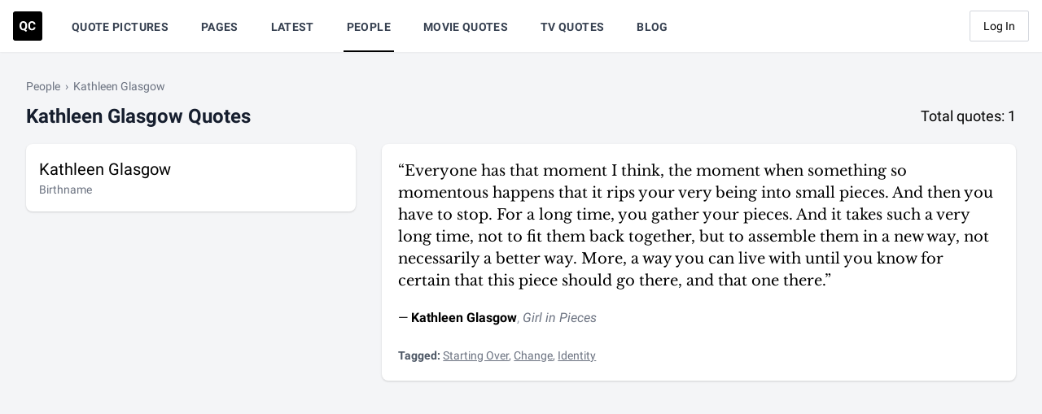

--- FILE ---
content_type: text/html; charset=UTF-8
request_url: https://quotecatalog.com/communicator/kathleen-glasgow/page/2
body_size: 301
content:
<div id="inf-container">
    <div class="inf-section" data-page="2">
          </div>
  </div>

  <div id="inf-sentinel" data-endpoint="https://quotecatalog.com/communicator/kathleen-glasgow">
    <div class="py-3 italic text-center text-gray-400 transition-all duration-100 opacity-0">loading next page...</div>
  </div>

  <div id="inf-footer" class="hidden pb-4 font-serif text-sm italic text-center text-gray-400">
    &ldquo;That's all there is; there isn't anymore.&rdquo; &mdash;Ethel Barrymore
  </div>
  


--- FILE ---
content_type: text/plain; charset=utf-8
request_url: https://ads.adthrive.com/http-api/cv2
body_size: 4629
content:
{"om":["0cpicd1q","0g8i9uvz","0iyi1awv","0lknz05s","0no4ku5r","0sm4lr19","0u3ijyz8","0wk67bso","0y2984hf6zu","1","10011/1b0c2a850ea6b614aae8889699443f44","10011/355d8eb1e51764705401abeb3e81c794","10011/4e7cecacd5a3bd1f2db945c1a7b77516","10011/6d6f4081f445bfe6dd30563fe3476ab4","10011/ba9f11025c980a17f6936d2888902e29","1011_74_18364134","1028_8739738","1028_8739779","1028_8744530","10ua7afe","11142692","11509227","1185:1610308294","1185:1610326628","1185:1610326728","11896988","12010084","12171164","12171239","12182414","124684_272","124843_10","124848_8","12491645","13kgpope","1610326628","1610326728","1dynz4oo","1h7yhpl7","1ktgrre1","1szmtd70","206_492063","2132:42375970","2132:44129096","2132:45327622","2132:45327625","2132:45970495","2132:46039943","2249:567996566","2307:1h7yhpl7","2307:3d4r29fd","2307:3v2n6fcp","2307:4etfwvf1","2307:8cq33uu4","2307:a7w365s6","2307:amq35c4f","2307:b5e77p2y","2307:bu0fzuks","2307:c1hsjx06","2307:c9os9ajg","2307:ce17a6ey","2307:cgdc2q0j","2307:d77h1nnl","2307:dsugp5th","2307:e2276gvx","2307:g749lgab","2307:h60hzvcs","2307:h9hxhm9h","2307:hfqgqvcv","2307:hy959rg7","2307:ixnblmho","2307:j0arc2ch","2307:j1lywpow","2307:joez40bp","2307:kbu6vdml","2307:mc163wv6","2307:mg18xwgu","2307:miij1rns","2307:mjelqk1w","2307:nc19qhri","2307:nmuzeaa7","2307:nx0p7cuj","2307:oygykfg3","2307:pi9dvb89","2307:plth4l1a","2307:s4s41bit","2307:sz7mvm85","2307:t73gfjqn","2307:uf5rmxyz","2307:vfnvolw4","2307:ybfhxisi","2307:z2zvrgyz","2307:zfexqyi5","23t9uf9c","2409_25495_176_CR52092921","2409_25495_176_CR52092958","2409_25495_176_CR52150651","2409_25495_176_CR52153848","2409_25495_176_CR52153849","2409_25495_176_CR52178316","2409_25495_176_CR52178317","2409_25495_176_CR52186411","2409_25495_176_CR52240041","2409_25495_176_CR52240054","2409_25495_176_CR52240056","2409_25495_176_CR52243929","2409_25495_176_CR52243935","2409_25495_176_CR52243943","248492542","25","25_13mvd7kb","25_4tgls8cg","25_8b5u826e","25_m2n177jy","25_ti0s3bz3","25_tqejxuf9","25_vfvpfnp8","25_yi6qlg3p","2662_200562_8172741","2662_200562_8182952","2676:85393222","2676:85672714","2676:85672717","2676:85987427","2676:86050281","2676:86088000","2676:86434206","2676:86434410","2676:86434415","2676:86434523","2676:86434536","2676:86434563","2676:86434747","2676:86434779","2676:86434785","2676:86689270","2676:86690125","2676:86690127","2676:86690135","2676:86895130","2676:87046835","2711_64_12156461","2711_64_12174191","2715_9888_522709","2760:176_CR52092921","2760:176_CR52153848","2760:176_CR52153849","2760:176_CR52178316","2760:176_CR52178317","2760:176_CR52186411","2760:176_CR52186412","2_206_554462","2jjp1phz","2pu0gomp","2v4qwpp9","2vx824el","3018/4e2e5b90a520740699bff9c5df54ec05","308_125204_13","32447008","3335_25247_700109379","3335_25247_700109383","3335_25247_700109389","3335_25247_700109391","3335_25247_700109393","33419345","33419362","33603859","33605023","33605403","33865078","34152235","34182009","34216164","34552903","3490:CR52223710","3646_185414_T26335189","3646_185414_T26469746","3646_185414_T26469802","3646_185414_T26509255","3658_104709_j0arc2ch","3658_104709_sz7mvm85","3658_137391_8mhdyvu8","3658_15078_cuudl2xr","3658_155735_plth4l1a","3658_16352_ehc482l0","3658_175625_bsgbu9lt","3658_19988_hy959rg7","3658_203382_z2zvrgyz","3658_210654_xgz4pikd","3658_215376_T26224673","3658_22070_ct0wxkj7","3658_22070_cxntlnlg","3658_22070_t3wa7f3z","3658_22079_mne39gsk","3658_62181_m08soeku","3658_87799_cgdc2q0j","3658_87799_kd9tzsax","3658_87799_nc19qhri","3658_89858_ixnblmho","3658_93957_miij1rns","381513943572","3LMBEkP-wis","3l1m1jex","3lnilfzc","3v2n6fcp","3xc8n4lf","4083IP31KS13125135_13","409_225977","409_225978","409_225982","409_225983","409_225988","409_226341","409_226342","409_227223","409_228371","42171161","42569697","42604842","439246469228","44023623","451ofy3j","45327625","45327631","458901553568","45999649","46uk7yb6","4749xx5e","4771_74438_1610277379","47745534","47869802","48284550","485027845327","4972638","4etfwvf1","4fk9nxse","4n9mre1i","4tgls8cg","501422","52707997","52864446","53v6aquw","54779847","54779856","549410","5504:203525","5504:203939","5510:quk7w53j","55330819","5563_66529_OADD2.7353040902696_1LDKEGT0T8OFNOBELR","5563_66529_OADD2.7353040903008_12R0JVJY7L8LZ42RWN","5563_66529_OADD2.7353043681733_1CTKQ7RI7E0NJH0GJ0","5563_66529_OADD2.7353083169082_14CHQFJEGBEH1W68BV","55726028","55726194","557_409_223589","557_409_228065","557_409_228075","557_409_228105","557_409_228363","558_93_ajnkkyp6","558_93_hy959rg7","558_93_s4s41bit","558_93_ztlksnbe","55933513","56071098","560_74_18268075","560_74_18268083","56183609","5670:8182956","587183202622605216","59818357","5sfc9ja1","5zdzppoz","6126568573","61456734","61877811","61900466","61916211","61916225","61916229","61932920","61932925","62187798","6226508011","6226527055","62278708","6250_66552_1112688573","62689015","627309156","627309159","628015148","628086965","628222860","628223277","628360579","628360582","628444259","628444262","628444349","628444439","628456310","628456382","628622163","628622172","628622244","628622247","628683371","628687043","628687157","628687460","628687463","628803013","628841673","629007394","629009180","629167998","629168001","629168565","629171196","629171202","62964130","62977989","62987257","630137823","630928655","636910768489","651637459","651637461","6547_67916_4pcTN0WEMHPrdxEvtx9U","6547_67916_AhfLJmHcmyNI0tLqiDHa","6547_67916_WXubtzq0NxNYggCp87v4","6547_67916_Ww6wCQA009KSD9VlIx9c","6547_67916_Z7vmuj3hd3uog0DlD074","6547_67916_aIpmEwcQF0tvrA9QDtLd","6547_67916_p0Eg3sFNWsWSpy6R2A8x","6547_67916_x3N8Esy1yhFn5GsyZwJq","659216891404","659713728691","683738007","683738706","684492634","684493019","690_99485_1610326728","694906156","694912939","695879875","697189859","697189965","697189999","697864045","698637285","6adqba78","6ejtrnf9","6mrds7pc","700443481","702397981","702423494","702858588","705115233","705115263","705115523","705116521","705116861","705117050","705127202","70_85690706","70_86082701","70_86698464","7255_121665_axon-129","7255_121665_axon-131","7255_121665_axon-35","726223570444","74243_74_18364017","74243_74_18364062","74243_74_18364087","74243_74_18364134","74243_74_18364251","74wv3qdx","79515079","79515083","79ju1d1h","7c298idgnzy","7eooener","7imiw6gw","7qevw67b","7sf7w6kh","8152859","8152879","8160967","8172740","8193073","8193078","8341_230731_587183202622605216","85987450","86434184","86434333","86434563","86698143","86991452","86991457","8b5u826e","8cq33uu4","8mhdyvu8","8o298rkh93v","8oadj1fy","8orkh93v","8u2upl8r","9010/140f603d0287260f11630805a1b59b3f","9057/0328842c8f1d017570ede5c97267f40d","9057/211d1f0fa71d1a58cabee51f2180e38f","90_12952196","9krcxphu","9wmwe528","NplsJAxRH1w","a3ts2hcp","a7w365s6","a8beztgq","axw5pt53","b5idbd4d","b90cwbcd","bb6qv9bt","bc5edztw","bd5xg6f6","bmh13qg9","bpecuyjx","bsgbu9lt","bu0fzuks","bxbkwkda","c1hsjx06","c9os9ajg","ce17a6ey","cgdc2q0j","cr-e8qv5h6qxeu","cr-f6puwm2w27tf1","cr-f6puwm2x27tf1","cr-f6puwm2yu7tf1","cr-f6puwm2yw7tf1","cr-fobbsjflu9vd","cr-fobbsjfluatj","cr-fobbsjflubwe","cr-fobbsjflubxe","cr-ghun4f53u9vd","cr-ghun4f53ubxe","cr-gs66u8txu9vd","cr-gs66u8txuatj","cr-h6q46o706lrgv2","cr-p4yy54fwubwe","cr-yow2qpavu9vd","cuudl2xr","d7jlfyzd","da4ry5vp","daw00eve","ddr52z0n","dsugp5th","dwghal43","e2276gvx","e2298276gvx","e2c76his","eal0nev6","echvksei","ehc482l0","et4maksg","extremereach_creative_76559239","f8e4ig0n","fleb9ndb","fpbj0p83","g29thswx","g4iapksj","g5egxitt","g749lgab","gkf9jdxa","h1m1w12p","h4ri05oz","h9hxhm9h","hffavbt7","hfqgqvcv","hpu5wpf9","hu52wf5i","hueqprai","hy959rg7","i2aglcoy","i90isgt0","ikek48r0","ixnblmho","j4ukwb6u","j7i7slyr","jgm2rnx9","jhys18jq","joez40bp","k2xfz54q","kfzuk5ip","kk5768bd","kr0kykef","ksrdc5dk","kx5rgl0a","lc7sys8n","ldsdwhka","ll77hviy","lxlnailk","mbzb7hul","mc163wv6","mg18xwgu","mi298ij1rns","miij1rns","mnzinbrt","muaxvglt","muvxy961","my928gmr","n3egwnq7","n8w0plts","nativetouch-32507","nc19qhri","njz1puqv","nx0p7cuj","nx53afwv","o2s05iig","oj70mowv","on4c2e72","op9gtamy","othyxxi1","owdk9u9m","oygykfg3","p0odjzyt","pagvt0pd","pi9dvb89","pl298th4l1a","plth4l1a","po4st59x","pp6lh14f","ppn03peq","qqvgscdx","qt09ii59","quk7w53j","r0298u09phz","r0u09phz","r2a1hcrm","r3co354x","rdutzfe8","riaslz7g","rka8obw7","s4s41bit","s4w0zwhd","s829887ofe1","s887ofe1","sdeo60cf","sl57pdtd","t2dlmwva","t73gfjqn","t_mVSTfdEPo","tekzppaf","ti0s3bz3","twc88lda","u1jb75sm","u2298x4z0j8","u2x4z0j8","u4atmpu4","u8px4ucu","uf5rmxyz","utberk8n","v0lu1wc1","v5w56b83","v705kko8","vdcb5d4i","vfnvolw4","vwg10e52","w1ws81sy","w8c88cph","wih2rdv3","wix9gxm5","wqcu8akg","wvuhrb6o","x21s451d","x716iscu","xgjdt26g","xncaqh7c","xson3pvm","xtxa8s2d","y141rtv6","y47904lt","y6kjx6bz","yi6qlg3p","z2zvrgyz","z9ku9v6m","zfexqyi5","zg3scue8","ziox91q0","zqs7z6cq","zs3aw5p8","zsvdh1xi","zw6jpag6","zwzjgvpw","7979132","7979135"],"pmp":[],"adomains":["123notices.com","1md.org","about.bugmd.com","acelauncher.com","adameve.com","akusoli.com","allyspin.com","askanexpertonline.com","atomapplications.com","bassbet.com","betsson.gr","biz-zone.co","bizreach.jp","braverx.com","bubbleroom.se","bugmd.com","buydrcleanspray.com","byrna.com","capitaloneshopping.com","clarifion.com","combatironapparel.com","controlcase.com","convertwithwave.com","cotosen.com","countingmypennies.com","cratedb.com","croisieurope.be","cs.money","dallasnews.com","definition.org","derila-ergo.com","dhgate.com","dhs.gov","displate.com","easyprint.app","easyrecipefinder.co","ebook1g.peptidesciences.com","fabpop.net","familynow.club","filejomkt.run","fla-keys.com","folkaly.com","g123.jp","gameswaka.com","getbugmd.com","getconsumerchoice.com","getcubbie.com","gowavebrowser.co","gowdr.com","gransino.com","grosvenorcasinos.com","guard.io","hero-wars.com","holts.com","instantbuzz.net","itsmanual.com","jackpotcitycasino.com","justanswer.com","justanswer.es","la-date.com","lightinthebox.com","liverrenew.com","local.com","lovehoney.com","lulutox.com","lymphsystemsupport.com","manualsdirectory.org","meccabingo.com","medimops.de","mensdrivingforce.com","millioner.com","miniretornaveis.com","mobiplus.me","myiq.com","national-lottery.co.uk","naturalhealthreports.net","nbliver360.com","nikke-global.com","nordicspirit.co.uk","nuubu.com","onlinemanualspdf.co","original-play.com","outliermodel.com","paperela.com","paradisestays.site","parasiterelief.com","peta.org","photoshelter.com","plannedparenthood.org","playvod-za.com","printeasilyapp.com","printwithwave.com","profitor.com","quicklearnx.com","quickrecipehub.com","rakuten-sec.co.jp","rangeusa.com","refinancegold.com","robocat.com","royalcaribbean.com","saba.com.mx","shift.com","simple.life","spinbara.com","systeme.io","taboola.com","tackenberg.de","temu.com","tenfactorialrocks.com","theoceanac.com","topaipick.com","totaladblock.com","usconcealedcarry.com","vagisil.com","vegashero.com","vegogarden.com","veryfast.io","viewmanuals.com","viewrecipe.net","votervoice.net","vuse.com","wavebrowser.co","wavebrowserpro.com","weareplannedparenthood.org","xiaflex.com","yourchamilia.com"]}